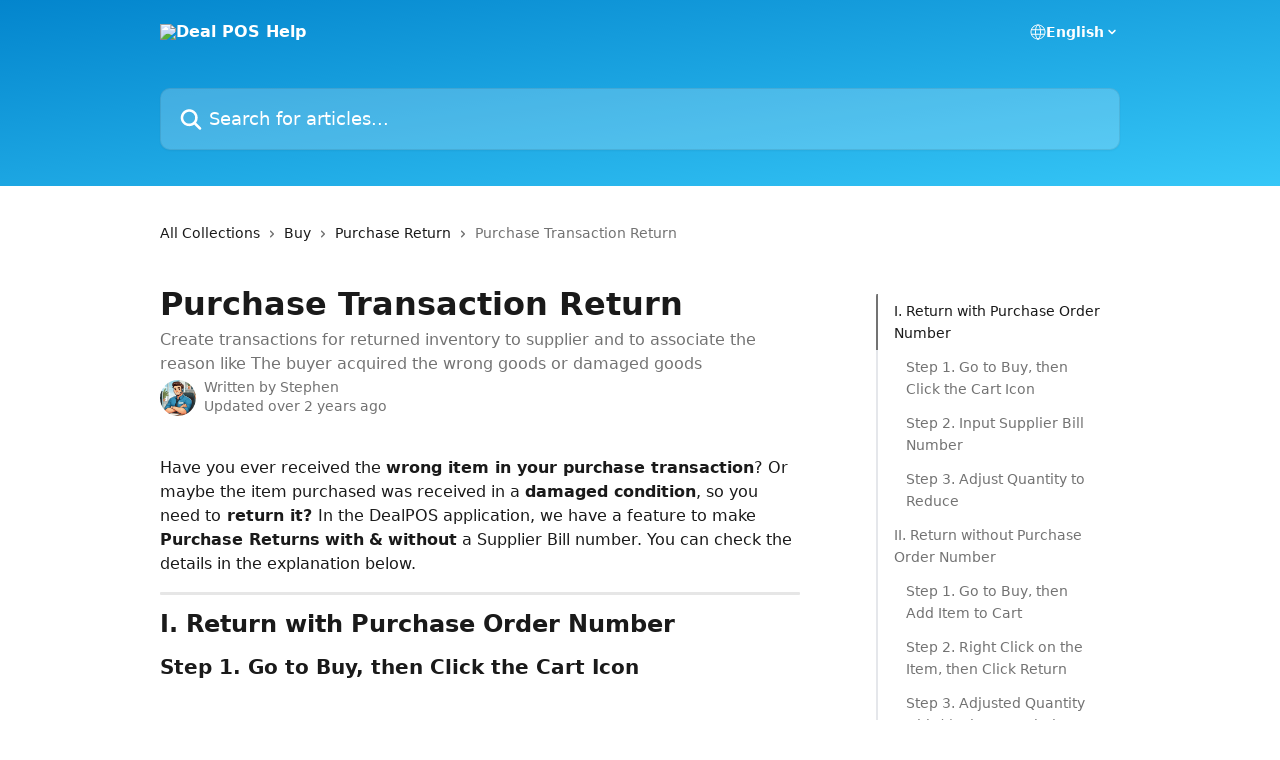

--- FILE ---
content_type: text/html; charset=utf-8
request_url: https://support.dealpos.com/en/articles/4773933-purchase-transaction-return
body_size: 15841
content:
<!DOCTYPE html><html lang="en"><head><meta charSet="utf-8" data-next-head=""/><title data-next-head="">Purchase Transaction Return | Deal POS Help</title><meta property="og:title" content="Purchase Transaction Return | Deal POS Help" data-next-head=""/><meta name="twitter:title" content="Purchase Transaction Return | Deal POS Help" data-next-head=""/><meta property="og:description" content="Create transactions for returned inventory to supplier and to associate the reason  like The buyer acquired the wrong goods or damaged goods" data-next-head=""/><meta name="twitter:description" content="Create transactions for returned inventory to supplier and to associate the reason  like The buyer acquired the wrong goods or damaged goods" data-next-head=""/><meta name="description" content="Create transactions for returned inventory to supplier and to associate the reason  like The buyer acquired the wrong goods or damaged goods" data-next-head=""/><meta property="og:type" content="article" data-next-head=""/><meta name="robots" content="all" data-next-head=""/><meta name="viewport" content="width=device-width, initial-scale=1" data-next-head=""/><link href="https://static.intercomassets.com/assets/educate/educate-favicon-64x64-at-2x-52016a3500a250d0b118c0a04ddd13b1a7364a27759483536dd1940bccdefc20.png" rel="icon" data-next-head=""/><link rel="canonical" href="https://support.dealpos.com/en/articles/4773933-purchase-transaction-return" data-next-head=""/><link rel="alternate" href="https://support.dealpos.com/en/articles/4773933-purchase-transaction-return" hrefLang="en" data-next-head=""/><link rel="alternate" href="https://support.dealpos.com/id/articles/4773933-cara-return-pembelian-ke-supplier" hrefLang="id" data-next-head=""/><link rel="alternate" href="https://support.dealpos.com/en/articles/4773933-purchase-transaction-return" hrefLang="x-default" data-next-head=""/><link nonce="l4tZR49WllY+gk2HepT/1ymTEPZ64vmmpMGvWlL9D1U=" rel="preload" href="https://static.intercomassets.com/_next/static/css/3141721a1e975790.css" as="style"/><link nonce="l4tZR49WllY+gk2HepT/1ymTEPZ64vmmpMGvWlL9D1U=" rel="stylesheet" href="https://static.intercomassets.com/_next/static/css/3141721a1e975790.css" data-n-g=""/><noscript data-n-css="l4tZR49WllY+gk2HepT/1ymTEPZ64vmmpMGvWlL9D1U="></noscript><script defer="" nonce="l4tZR49WllY+gk2HepT/1ymTEPZ64vmmpMGvWlL9D1U=" nomodule="" src="https://static.intercomassets.com/_next/static/chunks/polyfills-42372ed130431b0a.js"></script><script defer="" src="https://static.intercomassets.com/_next/static/chunks/7506.a4d4b38169fb1abb.js" nonce="l4tZR49WllY+gk2HepT/1ymTEPZ64vmmpMGvWlL9D1U="></script><script src="https://static.intercomassets.com/_next/static/chunks/webpack-bddfdcefc2f9fcc5.js" nonce="l4tZR49WllY+gk2HepT/1ymTEPZ64vmmpMGvWlL9D1U=" defer=""></script><script src="https://static.intercomassets.com/_next/static/chunks/framework-1f1b8d38c1d86c61.js" nonce="l4tZR49WllY+gk2HepT/1ymTEPZ64vmmpMGvWlL9D1U=" defer=""></script><script src="https://static.intercomassets.com/_next/static/chunks/main-867d51f9867933e7.js" nonce="l4tZR49WllY+gk2HepT/1ymTEPZ64vmmpMGvWlL9D1U=" defer=""></script><script src="https://static.intercomassets.com/_next/static/chunks/pages/_app-48cb5066bcd6f6c7.js" nonce="l4tZR49WllY+gk2HepT/1ymTEPZ64vmmpMGvWlL9D1U=" defer=""></script><script src="https://static.intercomassets.com/_next/static/chunks/d0502abb-aa607f45f5026044.js" nonce="l4tZR49WllY+gk2HepT/1ymTEPZ64vmmpMGvWlL9D1U=" defer=""></script><script src="https://static.intercomassets.com/_next/static/chunks/6190-ef428f6633b5a03f.js" nonce="l4tZR49WllY+gk2HepT/1ymTEPZ64vmmpMGvWlL9D1U=" defer=""></script><script src="https://static.intercomassets.com/_next/static/chunks/5729-6d79ddfe1353a77c.js" nonce="l4tZR49WllY+gk2HepT/1ymTEPZ64vmmpMGvWlL9D1U=" defer=""></script><script src="https://static.intercomassets.com/_next/static/chunks/296-7834dcf3444315af.js" nonce="l4tZR49WllY+gk2HepT/1ymTEPZ64vmmpMGvWlL9D1U=" defer=""></script><script src="https://static.intercomassets.com/_next/static/chunks/4835-9db7cd232aae5617.js" nonce="l4tZR49WllY+gk2HepT/1ymTEPZ64vmmpMGvWlL9D1U=" defer=""></script><script src="https://static.intercomassets.com/_next/static/chunks/2735-8954effe331a5dbf.js" nonce="l4tZR49WllY+gk2HepT/1ymTEPZ64vmmpMGvWlL9D1U=" defer=""></script><script src="https://static.intercomassets.com/_next/static/chunks/pages/%5BhelpCenterIdentifier%5D/%5Blocale%5D/articles/%5BarticleSlug%5D-cb17d809302ca462.js" nonce="l4tZR49WllY+gk2HepT/1ymTEPZ64vmmpMGvWlL9D1U=" defer=""></script><script src="https://static.intercomassets.com/_next/static/owCM6oqJUAqxAIiAh7wdD/_buildManifest.js" nonce="l4tZR49WllY+gk2HepT/1ymTEPZ64vmmpMGvWlL9D1U=" defer=""></script><script src="https://static.intercomassets.com/_next/static/owCM6oqJUAqxAIiAh7wdD/_ssgManifest.js" nonce="l4tZR49WllY+gk2HepT/1ymTEPZ64vmmpMGvWlL9D1U=" defer=""></script><meta name="sentry-trace" content="8801487ce6c16ec5ec1ad9058007c515-a13a6d7e0c522567-0"/><meta name="baggage" content="sentry-environment=production,sentry-release=26d76f7c84b09204ce798b2e4a56b669913ab165,sentry-public_key=187f842308a64dea9f1f64d4b1b9c298,sentry-trace_id=8801487ce6c16ec5ec1ad9058007c515,sentry-org_id=2129,sentry-sampled=false,sentry-sample_rand=0.2585431552484492,sentry-sample_rate=0"/><style id="__jsx-2177492716">:root{--body-bg: rgb(255, 255, 255);
--body-image: none;
--body-bg-rgb: 255, 255, 255;
--body-border: rgb(230, 230, 230);
--body-primary-color: #1a1a1a;
--body-secondary-color: #737373;
--body-reaction-bg: rgb(242, 242, 242);
--body-reaction-text-color: rgb(64, 64, 64);
--body-toc-active-border: #737373;
--body-toc-inactive-border: #f2f2f2;
--body-toc-inactive-color: #737373;
--body-toc-active-font-weight: 400;
--body-table-border: rgb(204, 204, 204);
--body-color: hsl(0, 0%, 0%);
--footer-bg: rgb(13, 119, 187);
--footer-image: none;
--footer-border: rgb(16, 149, 235);
--footer-color: hsl(0, 0%, 100%);
--header-bg: none;
--header-image: linear-gradient(to bottom right, #0385CD,#36c7f7);
--header-color: hsl(0, 0%, 100%);
--collection-card-bg: rgb(255, 255, 255);
--collection-card-image: none;
--collection-card-color: hsl(201, 97%, 41%);
--card-bg: rgb(255, 255, 255);
--card-border-color: rgb(230, 230, 230);
--card-border-inner-radius: 6px;
--card-border-radius: 8px;
--card-shadow: 0 1px 2px 0 rgb(0 0 0 / 0.05);
--search-bar-border-radius: 10px;
--search-bar-width: 100%;
--ticket-blue-bg-color: #dce1f9;
--ticket-blue-text-color: #334bfa;
--ticket-green-bg-color: #d7efdc;
--ticket-green-text-color: #0f7134;
--ticket-orange-bg-color: #ffebdb;
--ticket-orange-text-color: #b24d00;
--ticket-red-bg-color: #ffdbdb;
--ticket-red-text-color: #df2020;
--header-height: 245px;
--header-subheader-background-color: #949fa6;
--header-subheader-font-color: #FFFFFF;
--content-block-bg: rgb(255, 255, 255);
--content-block-image: none;
--content-block-color: hsl(0, 0%, 10%);
--content-block-button-bg: rgb(51, 75, 250);
--content-block-button-image: none;
--content-block-button-color: hsl(0, 0%, 100%);
--content-block-button-radius: 6px;
--primary-color: hsl(201, 97%, 41%);
--primary-color-alpha-10: hsla(201, 97%, 41%, 0.1);
--primary-color-alpha-60: hsla(201, 97%, 41%, 0.6);
--text-on-primary-color: #1a1a1a}</style><style id="__jsx-1611979459">:root{--font-family-primary: system-ui, "Segoe UI", "Roboto", "Helvetica", "Arial", sans-serif, "Apple Color Emoji", "Segoe UI Emoji", "Segoe UI Symbol"}</style><style id="__jsx-2466147061">:root{--font-family-secondary: system-ui, "Segoe UI", "Roboto", "Helvetica", "Arial", sans-serif, "Apple Color Emoji", "Segoe UI Emoji", "Segoe UI Symbol"}</style><style id="__jsx-cf6f0ea00fa5c760">.fade-background.jsx-cf6f0ea00fa5c760{background:radial-gradient(333.38%100%at 50%0%,rgba(var(--body-bg-rgb),0)0%,rgba(var(--body-bg-rgb),.00925356)11.67%,rgba(var(--body-bg-rgb),.0337355)21.17%,rgba(var(--body-bg-rgb),.0718242)28.85%,rgba(var(--body-bg-rgb),.121898)35.03%,rgba(var(--body-bg-rgb),.182336)40.05%,rgba(var(--body-bg-rgb),.251516)44.25%,rgba(var(--body-bg-rgb),.327818)47.96%,rgba(var(--body-bg-rgb),.409618)51.51%,rgba(var(--body-bg-rgb),.495297)55.23%,rgba(var(--body-bg-rgb),.583232)59.47%,rgba(var(--body-bg-rgb),.671801)64.55%,rgba(var(--body-bg-rgb),.759385)70.81%,rgba(var(--body-bg-rgb),.84436)78.58%,rgba(var(--body-bg-rgb),.9551)88.2%,rgba(var(--body-bg-rgb),1)100%),var(--header-image),var(--header-bg);background-size:cover;background-position-x:center}</style><style id="__jsx-27f84a20f81f6ce9">.table-of-contents::-webkit-scrollbar{width:8px}.table-of-contents::-webkit-scrollbar-thumb{background-color:#f2f2f2;border-radius:8px}</style><style id="__jsx-a49d9ef8a9865a27">.table_of_contents.jsx-a49d9ef8a9865a27{max-width:260px;min-width:260px}</style><style id="__jsx-4bed0c08ce36899e">.article_body a:not(.intercom-h2b-button){color:var(--primary-color)}article a.intercom-h2b-button{background-color:var(--primary-color);border:0}.zendesk-article table{overflow-x:scroll!important;display:block!important;height:auto!important}.intercom-interblocks-unordered-nested-list ul,.intercom-interblocks-ordered-nested-list ol{margin-top:16px;margin-bottom:16px}.intercom-interblocks-unordered-nested-list ul .intercom-interblocks-unordered-nested-list ul,.intercom-interblocks-unordered-nested-list ul .intercom-interblocks-ordered-nested-list ol,.intercom-interblocks-ordered-nested-list ol .intercom-interblocks-ordered-nested-list ol,.intercom-interblocks-ordered-nested-list ol .intercom-interblocks-unordered-nested-list ul{margin-top:0;margin-bottom:0}.intercom-interblocks-image a:focus{outline-offset:3px}</style></head><body><div id="__next"><div dir="ltr" class="h-full w-full"><a href="#main-content" class="sr-only font-bold text-header-color focus:not-sr-only focus:absolute focus:left-4 focus:top-4 focus:z-50" aria-roledescription="Link, Press control-option-right-arrow to exit">Skip to main content</a><main class="header__lite"><header id="header" data-testid="header" class="jsx-cf6f0ea00fa5c760 flex flex-col text-header-color"><div class="jsx-cf6f0ea00fa5c760 relative flex grow flex-col mb-9 bg-header-bg bg-header-image bg-cover bg-center pb-9"><div id="sr-announcement" aria-live="polite" class="jsx-cf6f0ea00fa5c760 sr-only"></div><div class="jsx-cf6f0ea00fa5c760 flex h-full flex-col items-center marker:shrink-0"><section class="relative flex w-full flex-col mb-6 pb-6"><div class="header__meta_wrapper flex justify-center px-5 pt-6 leading-none sm:px-10"><div class="flex items-center w-240" data-testid="subheader-container"><div class="mo__body header__site_name"><div class="header__logo"><a href="/en/"><img src="https://downloads.intercomcdn.com/i/o/420233/b339577b9b76ee0fadb79ef9/c3a3f10865637cd042cdd284d7f4c103.png" height="128" alt="Deal POS Help"/></a></div></div><div><div class="flex items-center font-semibold"><div class="flex items-center md:hidden" data-testid="small-screen-children"><button class="flex items-center border-none bg-transparent px-1.5" data-testid="hamburger-menu-button" aria-label="Open menu"><svg width="24" height="24" viewBox="0 0 16 16" xmlns="http://www.w3.org/2000/svg" class="fill-current"><path d="M1.86861 2C1.38889 2 1 2.3806 1 2.85008C1 3.31957 1.38889 3.70017 1.86861 3.70017H14.1314C14.6111 3.70017 15 3.31957 15 2.85008C15 2.3806 14.6111 2 14.1314 2H1.86861Z"></path><path d="M1 8C1 7.53051 1.38889 7.14992 1.86861 7.14992H14.1314C14.6111 7.14992 15 7.53051 15 8C15 8.46949 14.6111 8.85008 14.1314 8.85008H1.86861C1.38889 8.85008 1 8.46949 1 8Z"></path><path d="M1 13.1499C1 12.6804 1.38889 12.2998 1.86861 12.2998H14.1314C14.6111 12.2998 15 12.6804 15 13.1499C15 13.6194 14.6111 14 14.1314 14H1.86861C1.38889 14 1 13.6194 1 13.1499Z"></path></svg></button><div class="fixed right-0 top-0 z-50 h-full w-full hidden" data-testid="hamburger-menu"><div class="flex h-full w-full justify-end bg-black bg-opacity-30"><div class="flex h-fit w-full flex-col bg-white opacity-100 sm:h-full sm:w-1/2"><button class="text-body-font flex items-center self-end border-none bg-transparent pr-6 pt-6" data-testid="hamburger-menu-close-button" aria-label="Close menu"><svg width="24" height="24" viewBox="0 0 16 16" xmlns="http://www.w3.org/2000/svg"><path d="M3.5097 3.5097C3.84165 3.17776 4.37984 3.17776 4.71178 3.5097L7.99983 6.79775L11.2879 3.5097C11.6198 3.17776 12.158 3.17776 12.49 3.5097C12.8219 3.84165 12.8219 4.37984 12.49 4.71178L9.20191 7.99983L12.49 11.2879C12.8219 11.6198 12.8219 12.158 12.49 12.49C12.158 12.8219 11.6198 12.8219 11.2879 12.49L7.99983 9.20191L4.71178 12.49C4.37984 12.8219 3.84165 12.8219 3.5097 12.49C3.17776 12.158 3.17776 11.6198 3.5097 11.2879L6.79775 7.99983L3.5097 4.71178C3.17776 4.37984 3.17776 3.84165 3.5097 3.5097Z"></path></svg></button><nav class="flex flex-col pl-4 text-black"><div class="relative cursor-pointer has-[:focus]:outline"><select class="peer absolute z-10 block h-6 w-full cursor-pointer opacity-0 md:text-base" aria-label="Change language" id="language-selector"><option value="/en/articles/4773933-purchase-transaction-return" class="text-black" selected="">English</option><option value="/id/articles/4773933-cara-return-pembelian-ke-supplier" class="text-black">Bahasa Indonesia</option></select><div class="mb-10 ml-5 flex items-center gap-1 text-md hover:opacity-80 peer-hover:opacity-80 md:m-0 md:ml-3 md:text-base" aria-hidden="true"><svg id="locale-picker-globe" width="16" height="16" viewBox="0 0 16 16" fill="none" xmlns="http://www.w3.org/2000/svg" class="shrink-0" aria-hidden="true"><path d="M8 15C11.866 15 15 11.866 15 8C15 4.13401 11.866 1 8 1C4.13401 1 1 4.13401 1 8C1 11.866 4.13401 15 8 15Z" stroke="currentColor" stroke-linecap="round" stroke-linejoin="round"></path><path d="M8 15C9.39949 15 10.534 11.866 10.534 8C10.534 4.13401 9.39949 1 8 1C6.60051 1 5.466 4.13401 5.466 8C5.466 11.866 6.60051 15 8 15Z" stroke="currentColor" stroke-linecap="round" stroke-linejoin="round"></path><path d="M1.448 5.75989H14.524" stroke="currentColor" stroke-linecap="round" stroke-linejoin="round"></path><path d="M1.448 10.2402H14.524" stroke="currentColor" stroke-linecap="round" stroke-linejoin="round"></path></svg>English<svg id="locale-picker-arrow" width="16" height="16" viewBox="0 0 16 16" fill="none" xmlns="http://www.w3.org/2000/svg" class="shrink-0" aria-hidden="true"><path d="M5 6.5L8.00093 9.5L11 6.50187" stroke="currentColor" stroke-width="1.5" stroke-linecap="round" stroke-linejoin="round"></path></svg></div></div></nav></div></div></div></div><nav class="hidden items-center md:flex" data-testid="large-screen-children"><div class="relative cursor-pointer has-[:focus]:outline"><select class="peer absolute z-10 block h-6 w-full cursor-pointer opacity-0 md:text-base" aria-label="Change language" id="language-selector"><option value="/en/articles/4773933-purchase-transaction-return" class="text-black" selected="">English</option><option value="/id/articles/4773933-cara-return-pembelian-ke-supplier" class="text-black">Bahasa Indonesia</option></select><div class="mb-10 ml-5 flex items-center gap-1 text-md hover:opacity-80 peer-hover:opacity-80 md:m-0 md:ml-3 md:text-base" aria-hidden="true"><svg id="locale-picker-globe" width="16" height="16" viewBox="0 0 16 16" fill="none" xmlns="http://www.w3.org/2000/svg" class="shrink-0" aria-hidden="true"><path d="M8 15C11.866 15 15 11.866 15 8C15 4.13401 11.866 1 8 1C4.13401 1 1 4.13401 1 8C1 11.866 4.13401 15 8 15Z" stroke="currentColor" stroke-linecap="round" stroke-linejoin="round"></path><path d="M8 15C9.39949 15 10.534 11.866 10.534 8C10.534 4.13401 9.39949 1 8 1C6.60051 1 5.466 4.13401 5.466 8C5.466 11.866 6.60051 15 8 15Z" stroke="currentColor" stroke-linecap="round" stroke-linejoin="round"></path><path d="M1.448 5.75989H14.524" stroke="currentColor" stroke-linecap="round" stroke-linejoin="round"></path><path d="M1.448 10.2402H14.524" stroke="currentColor" stroke-linecap="round" stroke-linejoin="round"></path></svg>English<svg id="locale-picker-arrow" width="16" height="16" viewBox="0 0 16 16" fill="none" xmlns="http://www.w3.org/2000/svg" class="shrink-0" aria-hidden="true"><path d="M5 6.5L8.00093 9.5L11 6.50187" stroke="currentColor" stroke-width="1.5" stroke-linecap="round" stroke-linejoin="round"></path></svg></div></div></nav></div></div></div></div></section><section class="relative mx-5 flex h-full w-full flex-col items-center px-5 sm:px-10"><div class="flex h-full max-w-full flex-col w-240 justify-end" data-testid="main-header-container"><div id="search-bar" class="relative w-full"><form action="/en/" autoComplete="off"><div class="flex w-full flex-col items-start"><div class="relative flex w-full sm:w-search-bar"><label for="search-input" class="sr-only">Search for articles...</label><input id="search-input" type="text" autoComplete="off" class="peer w-full rounded-search-bar border border-black-alpha-8 bg-white-alpha-20 p-4 ps-12 font-secondary text-lg text-header-color shadow-search-bar outline-none transition ease-linear placeholder:text-header-color hover:bg-white-alpha-27 hover:shadow-search-bar-hover focus:border-transparent focus:bg-white focus:text-black-10 focus:shadow-search-bar-focused placeholder:focus:text-black-45" placeholder="Search for articles..." name="q" aria-label="Search for articles..." value=""/><div class="absolute inset-y-0 start-0 flex items-center fill-header-color peer-focus-visible:fill-black-45 pointer-events-none ps-5"><svg width="22" height="21" viewBox="0 0 22 21" xmlns="http://www.w3.org/2000/svg" class="fill-inherit" aria-hidden="true"><path fill-rule="evenodd" clip-rule="evenodd" d="M3.27485 8.7001C3.27485 5.42781 5.92757 2.7751 9.19985 2.7751C12.4721 2.7751 15.1249 5.42781 15.1249 8.7001C15.1249 11.9724 12.4721 14.6251 9.19985 14.6251C5.92757 14.6251 3.27485 11.9724 3.27485 8.7001ZM9.19985 0.225098C4.51924 0.225098 0.724854 4.01948 0.724854 8.7001C0.724854 13.3807 4.51924 17.1751 9.19985 17.1751C11.0802 17.1751 12.8176 16.5627 14.2234 15.5265L19.0981 20.4013C19.5961 20.8992 20.4033 20.8992 20.9013 20.4013C21.3992 19.9033 21.3992 19.0961 20.9013 18.5981L16.0264 13.7233C17.0625 12.3176 17.6749 10.5804 17.6749 8.7001C17.6749 4.01948 13.8805 0.225098 9.19985 0.225098Z"></path></svg></div></div></div></form></div></div></section></div></div></header><div class="z-1 flex shrink-0 grow basis-auto justify-center px-5 sm:px-10"><section data-testid="main-content" id="main-content" class="max-w-full w-240"><section data-testid="article-section" class="section section__article"><div class="flex-row-reverse justify-between flex"><div class="jsx-a49d9ef8a9865a27 w-61 sticky top-8 ml-7 max-w-61 self-start max-lg:hidden mt-16"><div class="jsx-27f84a20f81f6ce9 table-of-contents max-h-[calc(100vh-96px)] overflow-y-auto rounded-2xl text-body-primary-color hover:text-primary max-lg:border max-lg:border-solid max-lg:border-body-border max-lg:shadow-solid-1"><div data-testid="toc-dropdown" class="jsx-27f84a20f81f6ce9 hidden cursor-pointer justify-between border-b max-lg:flex max-lg:flex-row max-lg:border-x-0 max-lg:border-t-0 max-lg:border-solid max-lg:border-b-body-border"><div class="jsx-27f84a20f81f6ce9 my-2 max-lg:pl-4">Table of contents</div><div class="jsx-27f84a20f81f6ce9 "><svg class="ml-2 mr-4 mt-3 transition-transform" transform="rotate(180)" width="16" height="16" fill="none" xmlns="http://www.w3.org/2000/svg"><path fill-rule="evenodd" clip-rule="evenodd" d="M3.93353 5.93451C4.24595 5.62209 4.75248 5.62209 5.0649 5.93451L7.99922 8.86882L10.9335 5.93451C11.246 5.62209 11.7525 5.62209 12.0649 5.93451C12.3773 6.24693 12.3773 6.75346 12.0649 7.06588L8.5649 10.5659C8.25249 10.8783 7.74595 10.8783 7.43353 10.5659L3.93353 7.06588C3.62111 6.75346 3.62111 6.24693 3.93353 5.93451Z" fill="currentColor"></path></svg></div></div><div data-testid="toc-body" class="jsx-27f84a20f81f6ce9 my-2"><section data-testid="toc-section-0" class="jsx-27f84a20f81f6ce9 flex border-y-0 border-e-0 border-s-2 border-solid py-1.5 max-lg:border-none border-body-toc-active-border px-4"><a id="#i-how-to-return-purchases-to-suppliers" href="#i-how-to-return-purchases-to-suppliers" data-testid="toc-link-0" class="jsx-27f84a20f81f6ce9 w-full no-underline hover:text-body-primary-color max-lg:inline-block max-lg:text-body-primary-color max-lg:hover:text-primary lg:text-base font-toc-active text-body-primary-color"></a></section><section data-testid="toc-section-1" class="jsx-27f84a20f81f6ce9 flex border-y-0 border-e-0 border-s-2 border-solid py-1.5 max-lg:border-none px-7"><a id="#step-1-enter-the-buy-menu-then-click-on-the-return-button-on-the-top-right" href="#step-1-enter-the-buy-menu-then-click-on-the-return-button-on-the-top-right" data-testid="toc-link-1" class="jsx-27f84a20f81f6ce9 w-full no-underline hover:text-body-primary-color max-lg:inline-block max-lg:text-body-primary-color max-lg:hover:text-primary lg:text-base text-body-toc-inactive-color"></a></section><section data-testid="toc-section-2" class="jsx-27f84a20f81f6ce9 flex border-y-0 border-e-0 border-s-2 border-solid py-1.5 max-lg:border-none px-7"><a id="#step-2-enter-the-supplier-bill-number-or-po-number-that-you-want-to-return---ok" href="#step-2-enter-the-supplier-bill-number-or-po-number-that-you-want-to-return---ok" data-testid="toc-link-2" class="jsx-27f84a20f81f6ce9 w-full no-underline hover:text-body-primary-color max-lg:inline-block max-lg:text-body-primary-color max-lg:hover:text-primary lg:text-base text-body-toc-inactive-color"></a></section><section data-testid="toc-section-3" class="jsx-27f84a20f81f6ce9 flex border-y-0 border-e-0 border-s-2 border-solid py-1.5 max-lg:border-none px-7"><a id="#step-3-then-the-goods-that-you-make-purchases-on-the-po-will-enter-the-shopping-basket-with-minus-qty-and-minus-total-bill-click-pay" href="#step-3-then-the-goods-that-you-make-purchases-on-the-po-will-enter-the-shopping-basket-with-minus-qty-and-minus-total-bill-click-pay" data-testid="toc-link-3" class="jsx-27f84a20f81f6ce9 w-full no-underline hover:text-body-primary-color max-lg:inline-block max-lg:text-body-primary-color max-lg:hover:text-primary lg:text-base text-body-toc-inactive-color"></a></section><section data-testid="toc-section-4" class="jsx-27f84a20f81f6ce9 flex border-y-0 border-e-0 border-s-2 border-solid py-1.5 max-lg:border-none px-4"><a id="#iihow-to-return-without-po-number" href="#iihow-to-return-without-po-number" data-testid="toc-link-4" class="jsx-27f84a20f81f6ce9 w-full no-underline hover:text-body-primary-color max-lg:inline-block max-lg:text-body-primary-color max-lg:hover:text-primary lg:text-base text-body-toc-inactive-color"></a></section><section data-testid="toc-section-5" class="jsx-27f84a20f81f6ce9 flex border-y-0 border-e-0 border-s-2 border-solid py-1.5 max-lg:border-none px-7"><a id="#step-1-on-the-buy-page-enter-the-name-of-the-supplier-that-you-want-to-return-to" href="#step-1-on-the-buy-page-enter-the-name-of-the-supplier-that-you-want-to-return-to" data-testid="toc-link-5" class="jsx-27f84a20f81f6ce9 w-full no-underline hover:text-body-primary-color max-lg:inline-block max-lg:text-body-primary-color max-lg:hover:text-primary lg:text-base text-body-toc-inactive-color"></a></section><section data-testid="toc-section-6" class="jsx-27f84a20f81f6ce9 flex border-y-0 border-e-0 border-s-2 border-solid py-1.5 max-lg:border-none px-7"><a id="#step-2-then-select-what-items-you-want-to-return-then-right-click-choose-return" href="#step-2-then-select-what-items-you-want-to-return-then-right-click-choose-return" data-testid="toc-link-6" class="jsx-27f84a20f81f6ce9 w-full no-underline hover:text-body-primary-color max-lg:inline-block max-lg:text-body-primary-color max-lg:hover:text-primary lg:text-base text-body-toc-inactive-color"></a></section><section data-testid="toc-section-7" class="jsx-27f84a20f81f6ce9 flex border-y-0 border-e-0 border-s-2 border-solid py-1.5 max-lg:border-none px-7"><a id="#step-3-then-qty-will-be-minus-and-total-minus-bill-which-means-return-will-be-made" href="#step-3-then-qty-will-be-minus-and-total-minus-bill-which-means-return-will-be-made" data-testid="toc-link-7" class="jsx-27f84a20f81f6ce9 w-full no-underline hover:text-body-primary-color max-lg:inline-block max-lg:text-body-primary-color max-lg:hover:text-primary lg:text-base text-body-toc-inactive-color"></a></section><section data-testid="toc-section-8" class="jsx-27f84a20f81f6ce9 flex border-y-0 border-e-0 border-s-2 border-solid py-1.5 max-lg:border-none px-4"><a id="#h_76217037d5" href="#h_76217037d5" data-testid="toc-link-8" class="jsx-27f84a20f81f6ce9 w-full no-underline hover:text-body-primary-color max-lg:inline-block max-lg:text-body-primary-color max-lg:hover:text-primary lg:text-base text-body-toc-inactive-color"></a></section><section data-testid="toc-section-9" class="jsx-27f84a20f81f6ce9 flex border-y-0 border-e-0 border-s-2 border-solid py-1.5 max-lg:border-none px-4"><a id="#h_799d3aa36b" href="#h_799d3aa36b" data-testid="toc-link-9" class="jsx-27f84a20f81f6ce9 w-full no-underline hover:text-body-primary-color max-lg:inline-block max-lg:text-body-primary-color max-lg:hover:text-primary lg:text-base text-body-toc-inactive-color"></a></section></div></div></div><div class="relative z-3 w-full lg:max-w-160 "><div class="flex pb-6 max-md:pb-2 lg:max-w-160"><div tabindex="-1" class="focus:outline-none"><div class="flex flex-wrap items-baseline pb-4 text-base" tabindex="0" role="navigation" aria-label="Breadcrumb"><a href="/en/" class="pr-2 text-body-primary-color no-underline hover:text-body-secondary-color">All Collections</a><div class="pr-2" aria-hidden="true"><svg width="6" height="10" viewBox="0 0 6 10" class="block h-2 w-2 fill-body-secondary-color rtl:rotate-180" xmlns="http://www.w3.org/2000/svg"><path fill-rule="evenodd" clip-rule="evenodd" d="M0.648862 0.898862C0.316916 1.23081 0.316916 1.769 0.648862 2.10094L3.54782 4.9999L0.648862 7.89886C0.316916 8.23081 0.316917 8.769 0.648862 9.10094C0.980808 9.43289 1.519 9.43289 1.85094 9.10094L5.35094 5.60094C5.68289 5.269 5.68289 4.73081 5.35094 4.39886L1.85094 0.898862C1.519 0.566916 0.980807 0.566916 0.648862 0.898862Z"></path></svg></div><a href="https://support.dealpos.com/en/collections/2710813-buy" class="pr-2 text-body-primary-color no-underline hover:text-body-secondary-color" data-testid="breadcrumb-0">Buy</a><div class="pr-2" aria-hidden="true"><svg width="6" height="10" viewBox="0 0 6 10" class="block h-2 w-2 fill-body-secondary-color rtl:rotate-180" xmlns="http://www.w3.org/2000/svg"><path fill-rule="evenodd" clip-rule="evenodd" d="M0.648862 0.898862C0.316916 1.23081 0.316916 1.769 0.648862 2.10094L3.54782 4.9999L0.648862 7.89886C0.316916 8.23081 0.316917 8.769 0.648862 9.10094C0.980808 9.43289 1.519 9.43289 1.85094 9.10094L5.35094 5.60094C5.68289 5.269 5.68289 4.73081 5.35094 4.39886L1.85094 0.898862C1.519 0.566916 0.980807 0.566916 0.648862 0.898862Z"></path></svg></div><a href="https://support.dealpos.com/en/collections/2715960-purchase-return" class="pr-2 text-body-primary-color no-underline hover:text-body-secondary-color" data-testid="breadcrumb-1">Purchase Return</a><div class="pr-2" aria-hidden="true"><svg width="6" height="10" viewBox="0 0 6 10" class="block h-2 w-2 fill-body-secondary-color rtl:rotate-180" xmlns="http://www.w3.org/2000/svg"><path fill-rule="evenodd" clip-rule="evenodd" d="M0.648862 0.898862C0.316916 1.23081 0.316916 1.769 0.648862 2.10094L3.54782 4.9999L0.648862 7.89886C0.316916 8.23081 0.316917 8.769 0.648862 9.10094C0.980808 9.43289 1.519 9.43289 1.85094 9.10094L5.35094 5.60094C5.68289 5.269 5.68289 4.73081 5.35094 4.39886L1.85094 0.898862C1.519 0.566916 0.980807 0.566916 0.648862 0.898862Z"></path></svg></div><div class="text-body-secondary-color">Purchase Transaction Return</div></div></div></div><div class=""><div class="article intercom-force-break"><div class="mb-10 max-lg:mb-6"><div class="flex flex-col gap-4"><div class="flex flex-col"><h1 class="mb-1 font-primary text-2xl font-bold leading-10 text-body-primary-color">Purchase Transaction Return</h1><div class="text-md font-normal leading-normal text-body-secondary-color"><p>Create transactions for returned inventory to supplier and to associate the reason  like The buyer acquired the wrong goods or damaged goods</p></div></div><div class="avatar"><div class="avatar__photo"><img width="24" height="24" src="https://static.intercomassets.com/avatars/5811384/square_128/Gemini_Generated_Image_6n4cdy6n4cdy6n4c-1756875373.png" alt="Stephen avatar" class="inline-flex items-center justify-center rounded-full bg-primary text-lg font-bold leading-6 text-primary-text shadow-solid-2 shadow-body-bg [&amp;:nth-child(n+2)]:hidden lg:[&amp;:nth-child(n+2)]:inline-flex h-8 w-8 sm:h-9 sm:w-9"/></div><div class="avatar__info -mt-0.5 text-base"><span class="text-body-secondary-color"><div>Written by <span>Stephen</span></div> <!-- -->Updated over 2 years ago</span></div></div></div></div><div class="jsx-4bed0c08ce36899e flex-col"><div class="jsx-4bed0c08ce36899e mb-7 ml-0 text-md max-messenger:mb-6 lg:hidden"><div class="jsx-27f84a20f81f6ce9 table-of-contents max-h-[calc(100vh-96px)] overflow-y-auto rounded-2xl text-body-primary-color hover:text-primary max-lg:border max-lg:border-solid max-lg:border-body-border max-lg:shadow-solid-1"><div data-testid="toc-dropdown" class="jsx-27f84a20f81f6ce9 hidden cursor-pointer justify-between border-b max-lg:flex max-lg:flex-row max-lg:border-x-0 max-lg:border-t-0 max-lg:border-solid max-lg:border-b-body-border border-b-0"><div class="jsx-27f84a20f81f6ce9 my-2 max-lg:pl-4">Table of contents</div><div class="jsx-27f84a20f81f6ce9 "><svg class="ml-2 mr-4 mt-3 transition-transform" transform="" width="16" height="16" fill="none" xmlns="http://www.w3.org/2000/svg"><path fill-rule="evenodd" clip-rule="evenodd" d="M3.93353 5.93451C4.24595 5.62209 4.75248 5.62209 5.0649 5.93451L7.99922 8.86882L10.9335 5.93451C11.246 5.62209 11.7525 5.62209 12.0649 5.93451C12.3773 6.24693 12.3773 6.75346 12.0649 7.06588L8.5649 10.5659C8.25249 10.8783 7.74595 10.8783 7.43353 10.5659L3.93353 7.06588C3.62111 6.75346 3.62111 6.24693 3.93353 5.93451Z" fill="currentColor"></path></svg></div></div><div data-testid="toc-body" class="jsx-27f84a20f81f6ce9 hidden my-2"><section data-testid="toc-section-0" class="jsx-27f84a20f81f6ce9 flex border-y-0 border-e-0 border-s-2 border-solid py-1.5 max-lg:border-none border-body-toc-active-border px-4"><a id="#i-how-to-return-purchases-to-suppliers" href="#i-how-to-return-purchases-to-suppliers" data-testid="toc-link-0" class="jsx-27f84a20f81f6ce9 w-full no-underline hover:text-body-primary-color max-lg:inline-block max-lg:text-body-primary-color max-lg:hover:text-primary lg:text-base font-toc-active text-body-primary-color"></a></section><section data-testid="toc-section-1" class="jsx-27f84a20f81f6ce9 flex border-y-0 border-e-0 border-s-2 border-solid py-1.5 max-lg:border-none px-7"><a id="#step-1-enter-the-buy-menu-then-click-on-the-return-button-on-the-top-right" href="#step-1-enter-the-buy-menu-then-click-on-the-return-button-on-the-top-right" data-testid="toc-link-1" class="jsx-27f84a20f81f6ce9 w-full no-underline hover:text-body-primary-color max-lg:inline-block max-lg:text-body-primary-color max-lg:hover:text-primary lg:text-base text-body-toc-inactive-color"></a></section><section data-testid="toc-section-2" class="jsx-27f84a20f81f6ce9 flex border-y-0 border-e-0 border-s-2 border-solid py-1.5 max-lg:border-none px-7"><a id="#step-2-enter-the-supplier-bill-number-or-po-number-that-you-want-to-return---ok" href="#step-2-enter-the-supplier-bill-number-or-po-number-that-you-want-to-return---ok" data-testid="toc-link-2" class="jsx-27f84a20f81f6ce9 w-full no-underline hover:text-body-primary-color max-lg:inline-block max-lg:text-body-primary-color max-lg:hover:text-primary lg:text-base text-body-toc-inactive-color"></a></section><section data-testid="toc-section-3" class="jsx-27f84a20f81f6ce9 flex border-y-0 border-e-0 border-s-2 border-solid py-1.5 max-lg:border-none px-7"><a id="#step-3-then-the-goods-that-you-make-purchases-on-the-po-will-enter-the-shopping-basket-with-minus-qty-and-minus-total-bill-click-pay" href="#step-3-then-the-goods-that-you-make-purchases-on-the-po-will-enter-the-shopping-basket-with-minus-qty-and-minus-total-bill-click-pay" data-testid="toc-link-3" class="jsx-27f84a20f81f6ce9 w-full no-underline hover:text-body-primary-color max-lg:inline-block max-lg:text-body-primary-color max-lg:hover:text-primary lg:text-base text-body-toc-inactive-color"></a></section><section data-testid="toc-section-4" class="jsx-27f84a20f81f6ce9 flex border-y-0 border-e-0 border-s-2 border-solid py-1.5 max-lg:border-none px-4"><a id="#iihow-to-return-without-po-number" href="#iihow-to-return-without-po-number" data-testid="toc-link-4" class="jsx-27f84a20f81f6ce9 w-full no-underline hover:text-body-primary-color max-lg:inline-block max-lg:text-body-primary-color max-lg:hover:text-primary lg:text-base text-body-toc-inactive-color"></a></section><section data-testid="toc-section-5" class="jsx-27f84a20f81f6ce9 flex border-y-0 border-e-0 border-s-2 border-solid py-1.5 max-lg:border-none px-7"><a id="#step-1-on-the-buy-page-enter-the-name-of-the-supplier-that-you-want-to-return-to" href="#step-1-on-the-buy-page-enter-the-name-of-the-supplier-that-you-want-to-return-to" data-testid="toc-link-5" class="jsx-27f84a20f81f6ce9 w-full no-underline hover:text-body-primary-color max-lg:inline-block max-lg:text-body-primary-color max-lg:hover:text-primary lg:text-base text-body-toc-inactive-color"></a></section><section data-testid="toc-section-6" class="jsx-27f84a20f81f6ce9 flex border-y-0 border-e-0 border-s-2 border-solid py-1.5 max-lg:border-none px-7"><a id="#step-2-then-select-what-items-you-want-to-return-then-right-click-choose-return" href="#step-2-then-select-what-items-you-want-to-return-then-right-click-choose-return" data-testid="toc-link-6" class="jsx-27f84a20f81f6ce9 w-full no-underline hover:text-body-primary-color max-lg:inline-block max-lg:text-body-primary-color max-lg:hover:text-primary lg:text-base text-body-toc-inactive-color"></a></section><section data-testid="toc-section-7" class="jsx-27f84a20f81f6ce9 flex border-y-0 border-e-0 border-s-2 border-solid py-1.5 max-lg:border-none px-7"><a id="#step-3-then-qty-will-be-minus-and-total-minus-bill-which-means-return-will-be-made" href="#step-3-then-qty-will-be-minus-and-total-minus-bill-which-means-return-will-be-made" data-testid="toc-link-7" class="jsx-27f84a20f81f6ce9 w-full no-underline hover:text-body-primary-color max-lg:inline-block max-lg:text-body-primary-color max-lg:hover:text-primary lg:text-base text-body-toc-inactive-color"></a></section><section data-testid="toc-section-8" class="jsx-27f84a20f81f6ce9 flex border-y-0 border-e-0 border-s-2 border-solid py-1.5 max-lg:border-none px-4"><a id="#h_76217037d5" href="#h_76217037d5" data-testid="toc-link-8" class="jsx-27f84a20f81f6ce9 w-full no-underline hover:text-body-primary-color max-lg:inline-block max-lg:text-body-primary-color max-lg:hover:text-primary lg:text-base text-body-toc-inactive-color"></a></section><section data-testid="toc-section-9" class="jsx-27f84a20f81f6ce9 flex border-y-0 border-e-0 border-s-2 border-solid py-1.5 max-lg:border-none px-4"><a id="#h_799d3aa36b" href="#h_799d3aa36b" data-testid="toc-link-9" class="jsx-27f84a20f81f6ce9 w-full no-underline hover:text-body-primary-color max-lg:inline-block max-lg:text-body-primary-color max-lg:hover:text-primary lg:text-base text-body-toc-inactive-color"></a></section></div></div></div><div class="jsx-4bed0c08ce36899e article_body"><article class="jsx-4bed0c08ce36899e "><div class="intercom-interblocks-paragraph no-margin intercom-interblocks-align-left"><p>Have you ever received the <b>wrong item in your purchase transaction</b>? Or maybe the item purchased was received in a <b>damaged condition</b>, so you need to<b> return it? </b>In the DealPOS application, we have a feature to make <b>Purchase Returns</b> <b>with</b> <b>&amp;</b> <b>without</b> a Supplier Bill number. You can check the details in the explanation below.</p></div><div class="intercom-interblocks-horizontal-rule"><hr/></div><div class="intercom-interblocks-heading intercom-interblocks-align-left"><h1 id="i-how-to-return-purchases-to-suppliers">I. Return with Purchase Order Number</h1></div><div class="intercom-interblocks-subheading intercom-interblocks-align-left"><h2 id="step-1-enter-the-buy-menu-then-click-on-the-return-button-on-the-top-right">Step 1. Go to Buy, then Click the Cart Icon</h2></div><div class="intercom-interblocks-paragraph no-margin intercom-interblocks-align-center"><p><img src="https://downloads.intercomcdn.com/i/o/893229009/d9493462d05065a236e0702d/image.png?expires=1768878000&amp;signature=9d36ab12e587cc4861b7292afa721e06ae2ef0f17ab629f78cd60514d8cff2e3&amp;req=fCkkFMt3nYFWFb4X1HO4gd%2F4bY8taaE6d%2BRuJhpCOJIgRUUn%2Begi7vuZFanb%0A" width="1296" alt=""/></p></div><div class="intercom-interblocks-subheading intercom-interblocks-align-left"><h2 id="step-2-enter-the-supplier-bill-number-or-po-number-that-you-want-to-return---ok">Step 2. Input Supplier Bill Number</h2></div><div class="intercom-interblocks-image intercom-interblocks-align-center"><a href="https://downloads.intercomcdn.com/i/o/893229039/77da0527afa91555d6a5cbc7/image.png?expires=1768763700&amp;signature=a6c15fb56993c55945723d517a5ae05130e96244ecf60732ef4f8f443098ad27&amp;req=fCkkFMt3nYJWFb4f3HP0gB%2FwClu14C0bsO6IpVokhKJva17X0GAyHGHSRad9%0AlkbwlupS0tpwiJyk0g%3D%3D%0A" target="_blank" rel="noreferrer nofollow noopener"><img src="https://downloads.intercomcdn.com/i/o/893229039/77da0527afa91555d6a5cbc7/image.png?expires=1768763700&amp;signature=a6c15fb56993c55945723d517a5ae05130e96244ecf60732ef4f8f443098ad27&amp;req=fCkkFMt3nYJWFb4f3HP0gB%2FwClu14C0bsO6IpVokhKJva17X0GAyHGHSRad9%0AlkbwlupS0tpwiJyk0g%3D%3D%0A" alt="Input Supplier Bill Number" width="1262" height="700"/></a></div><div class="intercom-interblocks-subheading intercom-interblocks-align-left"><h2 id="step-3-then-the-goods-that-you-make-purchases-on-the-po-will-enter-the-shopping-basket-with-minus-qty-and-minus-total-bill-click-pay">Step 3. Adjust Quantity to Reduce </h2></div><div class="intercom-interblocks-image intercom-interblocks-align-center"><a href="https://downloads.intercomcdn.com/i/o/893229089/d51c4d8eb625b33dd5031d7a/image.png?expires=1768763700&amp;signature=5601056084296d9425de75e20dc54d701ff3508e9ae3b30ca003d0392d8e4462&amp;req=fCkkFMt3nYlWFb4f3HP0gIwcI5sIdwx85vsRRg0snWnZI8Uk1%2FVon7ts9fFP%0A%2Bp6XsuB0812ulQZ2uA%3D%3D%0A" target="_blank" rel="noreferrer nofollow noopener"><img src="https://downloads.intercomcdn.com/i/o/893229089/d51c4d8eb625b33dd5031d7a/image.png?expires=1768763700&amp;signature=5601056084296d9425de75e20dc54d701ff3508e9ae3b30ca003d0392d8e4462&amp;req=fCkkFMt3nYlWFb4f3HP0gIwcI5sIdwx85vsRRg0snWnZI8Uk1%2FVon7ts9fFP%0A%2Bp6XsuB0812ulQZ2uA%3D%3D%0A" alt="Adjust Quantity to Reduce " width="1294" height="649"/></a></div><div class="intercom-interblocks-paragraph no-margin intercom-interblocks-align-left"><p> </p></div><div class="intercom-interblocks-image intercom-interblocks-align-center"><a href="https://downloads.intercomcdn.com/i/o/893229153/26cc1b008c0132c2c03ebe5d/image.png?expires=1768763700&amp;signature=1ff8fd735afe97f0940c5e730e54d55314d03d075d96e4dea6a7d47da23ce503&amp;req=fCkkFMt3nIRcFb4f3HP0gMiEgXjIsQLbfQUJRuosIJ5UD7F22TMCDtm80y5H%0AmMOWgf%2Bmlgi3P7QEzA%3D%3D%0A" target="_blank" rel="noreferrer nofollow noopener"><img src="https://downloads.intercomcdn.com/i/o/893229153/26cc1b008c0132c2c03ebe5d/image.png?expires=1768763700&amp;signature=1ff8fd735afe97f0940c5e730e54d55314d03d075d96e4dea6a7d47da23ce503&amp;req=fCkkFMt3nIRcFb4f3HP0gMiEgXjIsQLbfQUJRuosIJ5UD7F22TMCDtm80y5H%0AmMOWgf%2Bmlgi3P7QEzA%3D%3D%0A" alt="Adjust Quantity to Reduce " width="1284" height="742"/></a></div><div class="intercom-interblocks-paragraph no-margin intercom-interblocks-align-left"><p><i>Notes :</i></p></div><div class="intercom-interblocks-paragraph no-margin intercom-interblocks-align-left"><p><i>Clicking pay here is to confirm that there is a calculated purchase report.</i></p></div><div class="intercom-interblocks-horizontal-rule"><hr/></div><div class="intercom-interblocks-heading intercom-interblocks-align-left"><h1 id="iihow-to-return-without-po-number">II. Return without Purchase Order Number</h1></div><div class="intercom-interblocks-subheading intercom-interblocks-align-left"><h2 id="step-1-on-the-buy-page-enter-the-name-of-the-supplier-that-you-want-to-return-to">Step 1. Go to Buy, then Add Item to Cart</h2></div><div class="intercom-interblocks-image intercom-interblocks-align-center"><a href="https://downloads.intercomcdn.com/i/o/893229253/66f0c3f33ffa99dbc6c38781/image.png?expires=1768763700&amp;signature=f5c5d75a630a6b3737222f7ec9d171f30ef63e6a7913c181637c3e37662f1c86&amp;req=fCkkFMt3n4RcFb4f3HP0gIpc%2B7tOmwYi4VlUI8%2FD%2FjzKwDireMFFqY31Z7ZM%0AeV5NcasLYHNtBWyOng%3D%3D%0A" target="_blank" rel="noreferrer nofollow noopener"><img src="https://downloads.intercomcdn.com/i/o/893229253/66f0c3f33ffa99dbc6c38781/image.png?expires=1768763700&amp;signature=f5c5d75a630a6b3737222f7ec9d171f30ef63e6a7913c181637c3e37662f1c86&amp;req=fCkkFMt3n4RcFb4f3HP0gIpc%2B7tOmwYi4VlUI8%2FD%2FjzKwDireMFFqY31Z7ZM%0AeV5NcasLYHNtBWyOng%3D%3D%0A" alt="Cart Return Icon" width="1284" height="678"/></a></div><div class="intercom-interblocks-subheading intercom-interblocks-align-left"><h2 id="step-2-then-select-what-items-you-want-to-return-then-right-click-choose-return">Step 2. Right Click on the Item, then Click Return</h2></div><div class="intercom-interblocks-paragraph no-margin intercom-interblocks-align-left"><p>Then adjust that by clicking right and Return.</p></div><div class="intercom-interblocks-image intercom-interblocks-align-center"><a href="https://downloads.intercomcdn.com/i/o/893229294/df9b86d52f3096815c4d3f05/image.png?expires=1768763700&amp;signature=3f04eb0c7db6fe6f2dd44ebfaf1510146e805ef2273a8d29c701a69e18a6831c&amp;req=fCkkFMt3n4hbFb4f3HP0gEuMPPskYw59%2FZK%2F7Pg%2FMgzuF5kNxrJPk2EX8eW%2F%0AghLMBS7IyG1eYLOxOg%3D%3D%0A" target="_blank" rel="noreferrer nofollow noopener"><img src="https://downloads.intercomcdn.com/i/o/893229294/df9b86d52f3096815c4d3f05/image.png?expires=1768763700&amp;signature=3f04eb0c7db6fe6f2dd44ebfaf1510146e805ef2273a8d29c701a69e18a6831c&amp;req=fCkkFMt3n4hbFb4f3HP0gEuMPPskYw59%2FZK%2F7Pg%2FMgzuF5kNxrJPk2EX8eW%2F%0AghLMBS7IyG1eYLOxOg%3D%3D%0A" alt="Return Button" width="1211" height="522"/></a></div><div class="intercom-interblocks-paragraph no-margin intercom-interblocks-align-left"><p> </p></div><div class="intercom-interblocks-subheading intercom-interblocks-align-left"><h2 id="step-3-then-qty-will-be-minus-and-total-minus-bill-which-means-return-will-be-made">Step 3. Adjusted Quantity with (-) Minus Symbol, then Click Pay </h2></div><div class="intercom-interblocks-paragraph no-margin intercom-interblocks-align-center"><p><img src="https://downloads.intercomcdn.com/i/o/893229358/545f1215e257fa6685dfb358/image.png?expires=1768878000&amp;signature=9e31998550ed335a81b9d5cf6f2d2ea7c568d0e26907cf648c9f5737d9de9bac&amp;req=fCkkFMt3noRXFb4X1HO4gdM5cyqf7iIuAVS5bcZSrCRN3HWn5hk4kOnPdc6g%0A" width="1258" alt=""/></p></div><div class="intercom-interblocks-horizontal-rule"><hr/></div><div class="intercom-interblocks-heading intercom-interblocks-align-left"><h1 id="h_76217037d5">[Tutorial Video] Purchase Transaction Return</h1></div><div class="intercom-interblocks-video"><iframe src="https://www.youtube.com/embed/3HP2qJlQ0k4" frameborder="0" allowfullscreen="allowfullscreen" referrerPolicy="strict-origin-when-cross-origin"></iframe></div><div class="intercom-interblocks-horizontal-rule"><hr/></div><div class="intercom-interblocks-heading intercom-interblocks-align-left"><h1 id="h_799d3aa36b">Related Articles</h1></div><div class="intercom-interblocks-unordered-nested-list"><ul><li><div class="intercom-interblocks-paragraph no-margin intercom-interblocks-align-left"><p>If you want to return with serial number <b><a href="https://support.dealpos.com/en/articles/4773925-purchase-return-of-serial-number-product">Purchase Return of Serial Number Product</a></b></p></div></li><li><div class="intercom-interblocks-paragraph no-margin intercom-interblocks-align-left"><p>If you want to make the Supplier name required when buying, you can read the article here <b><a href="https://support.dealpos.com/en/articles/5238985-supplier-required-in-buy-menu">Supplier Required in Buy Menu</a></b></p></div></li><li><div class="intercom-interblocks-paragraph no-margin intercom-interblocks-align-left"><p>If you&#x27;re looking to how to Complete a purchase order of partial status, you should read this article <b><a href="https://support.dealpos.com/en/articles/4773937-close-partial-purchase-order">Close Partial Purchase Order</a></b></p></div></li></ul></div><div class="intercom-interblocks-horizontal-rule"><hr/></div><div class="intercom-interblocks-image intercom-interblocks-align-center"><a href="https://www.dealpos.net/demo" target="_blank" rel="noreferrer nofollow noopener"><img src="https://downloads.intercomcdn.com/i/o/678617729/61ab3195c47a1fe836067cdd/image.png?expires=1768763700&amp;signature=b8065844831033173edf35640542df8262e6a554179a1d194904b422de503496&amp;req=cicvEMh5moNWFb4f3HP0gETJ3RTRHmac5iG3qCMLwUFPkikyhGQWf72G0Nes%0ADDy83mPvMb7ZkisYdA%3D%3D%0A" alt="dealpos-trial-indonesia" width="1072" height="645"/></a></div><div class="intercom-interblocks-paragraph no-margin intercom-interblocks-align-left"><p> </p></div></article></div></div></div></div><div class="intercom-reaction-picker -mb-4 -ml-4 -mr-4 mt-6 rounded-card sm:-mb-2 sm:-ml-1 sm:-mr-1 sm:mt-8" role="group" aria-label="feedback form"><div class="intercom-reaction-prompt">Did this answer your question?</div><div class="intercom-reactions-container"><button class="intercom-reaction" aria-label="Disappointed Reaction" tabindex="0" data-reaction-text="disappointed" aria-pressed="false"><span title="Disappointed">😞</span></button><button class="intercom-reaction" aria-label="Neutral Reaction" tabindex="0" data-reaction-text="neutral" aria-pressed="false"><span title="Neutral">😐</span></button><button class="intercom-reaction" aria-label="Smiley Reaction" tabindex="0" data-reaction-text="smiley" aria-pressed="false"><span title="Smiley">😃</span></button></div></div></div></div></section></section></div><footer id="footer" class="mt-24 shrink-0 bg-footer-bg px-0 py-12 text-left text-base text-footer-color"><div class="shrink-0 grow basis-auto px-5 sm:px-10"><div class="mx-auto max-w-240 sm:w-auto"><div><div class="flex flex-col md:flex-row" data-testid="classic-footer-layout"><div class="mb-6 me-0 max-w-65 shrink-0 sm:mb-0 sm:me-18 sm:w-auto"><div class="align-middle text-lg text-footer-color"><a class="no-underline" href="/en/"><img data-testid="logo-img" src="https://downloads.intercomcdn.com/i/o/xv1oomgl/599650/2be5353890466e2c6f85df57bc3d/90a02be6212c2e39f1b21054ca27d16e.png" alt="Deal POS Help" class="max-h-8 contrast-80"/></a></div><div class="mt-6 text-start text-base">Cloud POS Software for retail business</div><div class="mt-10"><ul data-testid="social-links" class="flex flex-wrap items-center gap-4 p-0 justify-start" id="social-links"><li class="list-none align-middle"><a target="_blank" href="https://www.facebook.com/dealpos" rel="nofollow noreferrer noopener" data-testid="footer-social-link-0" class="no-underline"><img src="https://intercom.help/dealpos/assets/svg/icon:social-facebook/ffffff" alt="" aria-label="https://www.facebook.com/dealpos" width="16" height="16" loading="lazy" data-testid="social-icon-facebook"/></a></li><li class="list-none align-middle"><a target="_blank" href="https://www.instagram.com/dealpos" rel="nofollow noreferrer noopener" data-testid="footer-social-link-1" class="no-underline"><img src="https://intercom.help/dealpos/assets/svg/icon:social-instagram/ffffff" alt="" aria-label="https://www.instagram.com/dealpos" width="16" height="16" loading="lazy" data-testid="social-icon-instagram"/></a></li><li class="list-none align-middle"><a target="_blank" href="https://www.youtube.com/dealposofficial" rel="nofollow noreferrer noopener" data-testid="footer-social-link-2" class="no-underline"><img src="https://intercom.help/dealpos/assets/svg/icon:social-youtube/ffffff" alt="" aria-label="https://www.youtube.com/dealposofficial" width="16" height="16" loading="lazy" data-testid="social-icon-youtube"/></a></li><li class="list-none align-middle"><a target="_blank" href="https://www.tiktok.com/dealpos" rel="nofollow noreferrer noopener" data-testid="footer-social-link-3" class="no-underline"><img src="https://intercom.help/dealpos/assets/svg/icon:social-tiktok/ffffff" alt="" aria-label="https://www.tiktok.com/dealpos" width="16" height="16" loading="lazy" data-testid="social-icon-tiktok"/></a></li></ul></div></div><div class="mt-18 flex grow flex-col md:mt-0 md:items-end"><div class="grid grid-cols-2 gap-x-7 gap-y-14 md:flex md:flex-row md:flex-wrap"><div class="w-1/2 sm:w-auto"><div class="flex w-footer-column flex-col break-words"><p class="mb-6 text-start font-semibold">Resource</p><ul data-testid="custom-links" class="p-0" id="custom-links"><li class="mb-4 list-none"><a target="_blank" href="https://blog.dealpos.com/" rel="nofollow noreferrer noopener" data-testid="footer-custom-link-0" class="no-underline">Blog</a></li><li class="mb-4 list-none"><a target="_blank" href="https://changelog.dealpos.com/" rel="nofollow noreferrer noopener" data-testid="footer-custom-link-1" class="no-underline">Changelog</a></li><li class="mb-4 list-none"><a target="_blank" href="https://developer.dealpos.com/" rel="nofollow noreferrer noopener" data-testid="footer-custom-link-2" class="no-underline">Developer API</a></li><li class="mb-4 list-none"><a target="_blank" href="https://status.dealpos.com/" rel="nofollow noreferrer noopener" data-testid="footer-custom-link-3" class="no-underline">Uptime Status</a></li></ul></div></div><div class="w-1/2 sm:w-auto"><div class="flex w-footer-column flex-col break-words"><p class="mb-6 text-start font-semibold">Company</p><ul data-testid="custom-links" class="p-0" id="custom-links"><li class="mb-4 list-none"><a target="_blank" href="https://www.dealpos.com/" rel="nofollow noreferrer noopener" data-testid="footer-custom-link-0" class="no-underline">Home</a></li><li class="mb-4 list-none"><a target="_blank" href="https://www.dealpos.com/about" rel="nofollow noreferrer noopener" data-testid="footer-custom-link-1" class="no-underline">About</a></li><li class="mb-4 list-none"><a target="_blank" href="https://www.dealpos.com/about/why-us" rel="nofollow noreferrer noopener" data-testid="footer-custom-link-2" class="no-underline">Why Us?</a></li></ul></div></div></div></div></div></div></div></div></footer></main></div></div><script id="__NEXT_DATA__" type="application/json" nonce="l4tZR49WllY+gk2HepT/1ymTEPZ64vmmpMGvWlL9D1U=">{"props":{"pageProps":{"app":{"id":"xv1oomgl","messengerUrl":"https://widget.intercom.io/widget/xv1oomgl","name":"Deal POS","poweredByIntercomUrl":"https://www.intercom.com/intercom-link?company=Deal+POS\u0026solution=customer-support\u0026utm_campaign=intercom-link\u0026utm_content=We+run+on+Intercom\u0026utm_medium=help-center\u0026utm_referrer=https%3A%2F%2Fsupport.dealpos.com%2Fen%2Farticles%2F4773933-purchase-transaction-return\u0026utm_source=desktop-web","features":{"consentBannerBeta":false,"customNotFoundErrorMessage":false,"disableFontPreloading":false,"disableNoMarginClassTransformation":false,"finOnHelpCenter":false,"hideIconsWithBackgroundImages":false,"messengerCustomFonts":false}},"helpCenterSite":{"customDomain":"support.dealpos.com","defaultLocale":"en","disableBranding":true,"externalLoginName":null,"externalLoginUrl":null,"footerContactDetails":"Cloud POS Software for retail business","footerLinks":{"custom":[{"id":22115,"help_center_site_id":2245865,"title":"Blog","url":"https://blog.dealpos.com/","sort_order":1,"link_location":"footer","site_link_group_id":3246},{"id":42964,"help_center_site_id":2245865,"title":"Blog","url":"https://blog.dealpos.com/","sort_order":1,"link_location":"footer","site_link_group_id":15226},{"id":65533,"help_center_site_id":2245865,"title":"Home","url":"https://www.dealpos.com/","sort_order":1,"link_location":"footer","site_link_group_id":73936},{"id":65544,"help_center_site_id":2245865,"title":"Beranda","url":"https://www.dealpos.co.id/","sort_order":1,"link_location":"footer","site_link_group_id":73956},{"id":65530,"help_center_site_id":2245865,"title":"Changelog","url":"https://changelog.dealpos.com/","sort_order":2,"link_location":"footer","site_link_group_id":3246},{"id":65534,"help_center_site_id":2245865,"title":"About","url":"https://www.dealpos.com/about","sort_order":2,"link_location":"footer","site_link_group_id":73936},{"id":65541,"help_center_site_id":2245865,"title":"Changelog","url":"https://changelog.dealpos.com/","sort_order":2,"link_location":"footer","site_link_group_id":15226},{"id":65545,"help_center_site_id":2245865,"title":"Tentang DealPOS","url":"https://www.dealpos.co.id/about","sort_order":2,"link_location":"footer","site_link_group_id":73956},{"id":65531,"help_center_site_id":2245865,"title":"Developer API","url":"https://developer.dealpos.com/","sort_order":3,"link_location":"footer","site_link_group_id":3246},{"id":65535,"help_center_site_id":2245865,"title":"Why Us?","url":"https://www.dealpos.com/about/why-us","sort_order":3,"link_location":"footer","site_link_group_id":73936},{"id":65542,"help_center_site_id":2245865,"title":"Developer API","url":"https://developer.dealpos.com/","sort_order":3,"link_location":"footer","site_link_group_id":15226},{"id":65546,"help_center_site_id":2245865,"title":"Mengapa kami?","url":"https://www.dealpos.co.id/about/why-us","sort_order":3,"link_location":"footer","site_link_group_id":73956},{"id":65532,"help_center_site_id":2245865,"title":"Uptime Status","url":"https://status.dealpos.com/","sort_order":4,"link_location":"footer","site_link_group_id":3246},{"id":65543,"help_center_site_id":2245865,"title":"Uptime Status","url":"https://status.dealpos.com/","sort_order":4,"link_location":"footer","site_link_group_id":15226}],"socialLinks":[{"iconUrl":"https://intercom.help/dealpos/assets/svg/icon:social-facebook","provider":"facebook","url":"https://www.facebook.com/dealpos"},{"iconUrl":"https://intercom.help/dealpos/assets/svg/icon:social-instagram","provider":"instagram","url":"https://www.instagram.com/dealpos"},{"iconUrl":"https://intercom.help/dealpos/assets/svg/icon:social-youtube","provider":"youtube","url":"https://www.youtube.com/dealposofficial"},{"iconUrl":"https://intercom.help/dealpos/assets/svg/icon:social-tiktok","provider":"tiktok","url":"https://www.tiktok.com/dealpos"}],"linkGroups":[{"title":"Resource","links":[{"title":"Blog","url":"https://blog.dealpos.com/"},{"title":"Changelog","url":"https://changelog.dealpos.com/"},{"title":"Developer API","url":"https://developer.dealpos.com/"},{"title":"Uptime Status","url":"https://status.dealpos.com/"}]},{"title":"Company","links":[{"title":"Home","url":"https://www.dealpos.com/"},{"title":"About","url":"https://www.dealpos.com/about"},{"title":"Why Us?","url":"https://www.dealpos.com/about/why-us"}]}]},"headerLinks":[],"homeCollectionCols":2,"googleAnalyticsTrackingId":"G-H8KFP4LYBT","googleTagManagerId":null,"pathPrefixForCustomDomain":null,"seoIndexingEnabled":true,"helpCenterId":2245865,"url":"https://support.dealpos.com","customizedFooterTextContent":null,"consentBannerConfig":null,"canInjectCustomScripts":false,"scriptSection":1,"customScriptFilesExist":false},"localeLinks":[{"id":"en","absoluteUrl":"https://support.dealpos.com/en/articles/4773933-purchase-transaction-return","available":true,"name":"English","selected":true,"url":"/en/articles/4773933-purchase-transaction-return"},{"id":"id","absoluteUrl":"https://support.dealpos.com/id/articles/4773933-cara-return-pembelian-ke-supplier","available":true,"name":"Bahasa Indonesia","selected":false,"url":"/id/articles/4773933-cara-return-pembelian-ke-supplier"}],"requestContext":{"articleSource":null,"academy":false,"canonicalUrl":"https://support.dealpos.com/en/articles/4773933-purchase-transaction-return","headerless":false,"isDefaultDomainRequest":false,"nonce":"l4tZR49WllY+gk2HepT/1ymTEPZ64vmmpMGvWlL9D1U=","rootUrl":"/en/","sheetUserCipher":null,"type":"help-center"},"theme":{"color":"0385CD","siteName":"Deal POS Help","headline":"Online Point of Sale Software for Retail Business","headerFontColor":"FFFFFF","logo":"https://downloads.intercomcdn.com/i/o/420233/b339577b9b76ee0fadb79ef9/c3a3f10865637cd042cdd284d7f4c103.png","logoHeight":"128","header":null,"favicon":"https://static.intercomassets.com/assets/educate/educate-favicon-64x64-at-2x-52016a3500a250d0b118c0a04ddd13b1a7364a27759483536dd1940bccdefc20.png","locale":"en","homeUrl":"https://www.dealpos.com","social":null,"urlPrefixForDefaultDomain":"https://intercom.help/dealpos","customDomain":"support.dealpos.com","customDomainUsesSsl":true,"customizationOptions":{"customizationType":1,"header":{"backgroundColor":"#0385CD","fontColor":"#FFFFFF","fadeToEdge":false,"backgroundGradient":{"steps":[{"color":"#0385CD"},{"color":"#36c7f7"}]},"backgroundImageId":null,"backgroundImageUrl":null},"body":{"backgroundColor":"#ffffff","fontColor":null,"fadeToEdge":null,"backgroundGradient":null,"backgroundImageId":null},"footer":{"backgroundColor":"#0d77bb","fontColor":"#ffffff","fadeToEdge":null,"backgroundGradient":null,"backgroundImageId":null,"showRichTextField":false},"layout":{"homePage":{"blocks":[{"type":"tickets-portal-link","enabled":false},{"type":"collection-list","columns":2,"template":0},{"type":"article-list","columns":2,"enabled":false,"localizedContent":[{"title":"","locale":"en","links":[{"articleId":"empty_article_slot","type":"article-link"},{"articleId":"empty_article_slot","type":"article-link"},{"articleId":"empty_article_slot","type":"article-link"},{"articleId":"empty_article_slot","type":"article-link"},{"articleId":"empty_article_slot","type":"article-link"},{"articleId":"empty_article_slot","type":"article-link"}]},{"title":"","locale":"id","links":[{"articleId":"empty_article_slot","type":"article-link"},{"articleId":"empty_article_slot","type":"article-link"},{"articleId":"empty_article_slot","type":"article-link"},{"articleId":"empty_article_slot","type":"article-link"},{"articleId":"empty_article_slot","type":"article-link"},{"articleId":"empty_article_slot","type":"article-link"}]}]}]},"collectionsPage":{"showArticleDescriptions":true},"articlePage":{},"searchPage":{}},"collectionCard":{"global":{"backgroundColor":null,"fontColor":"0385CD","fadeToEdge":null,"backgroundGradient":null,"backgroundImageId":null,"showIcons":true,"backgroundImageUrl":null},"collections":[]},"global":{"font":{"customFontFaces":[],"primary":null,"secondary":null},"componentStyle":{"card":{"type":"bordered","borderRadius":8}},"namedComponents":{"header":{"subheader":{"enabled":false,"style":{"backgroundColor":"#949fa6","fontColor":"#FFFFFF"}},"style":{"height":"245px","align":"start","justify":"end"}},"searchBar":{"style":{"width":"100%","borderRadius":10}},"footer":{"type":1}},"brand":{"colors":[],"websiteUrl":""}},"contentBlock":{"blockStyle":{"backgroundColor":"#ffffff","fontColor":"#1a1a1a","fadeToEdge":null,"backgroundGradient":null,"backgroundImageId":null,"backgroundImageUrl":null},"buttonOptions":{"backgroundColor":"#334BFA","fontColor":"#ffffff","borderRadius":6},"isFullWidth":false}},"helpCenterName":"Deal POS Help Center","footerLogo":"https://downloads.intercomcdn.com/i/o/xv1oomgl/599650/2be5353890466e2c6f85df57bc3d/90a02be6212c2e39f1b21054ca27d16e.png","footerLogoHeight":"283","localisedInformation":{"contentBlock":null}},"user":{"userId":"a1006095-aec2-43ca-8f96-58c87fdb38d4","role":"visitor_role","country_code":null},"articleContent":{"articleId":"4773933","author":{"avatar":"https://static.intercomassets.com/avatars/5811384/square_128/Gemini_Generated_Image_6n4cdy6n4cdy6n4c-1756875373.png","name":"Stephen","first_name":"Stephen","avatar_shape":"circle"},"blocks":[{"type":"paragraph","text":"Have you ever received the \u003cb\u003ewrong item in your purchase transaction\u003c/b\u003e? Or maybe the item purchased was received in a \u003cb\u003edamaged condition\u003c/b\u003e, so you need to\u003cb\u003e return it? \u003c/b\u003eIn the DealPOS application, we have a feature to make \u003cb\u003ePurchase Returns\u003c/b\u003e \u003cb\u003ewith\u003c/b\u003e \u003cb\u003e\u0026amp;\u003c/b\u003e \u003cb\u003ewithout\u003c/b\u003e a Supplier Bill number. You can check the details in the explanation below.","class":"no-margin"},{"type":"horizontalRule","text":"___________________________________________________________"},{"type":"heading","text":"I. Return with Purchase Order Number","idAttribute":"i-how-to-return-purchases-to-suppliers"},{"type":"subheading","text":"Step 1. Go to Buy, then Click the Cart Icon","idAttribute":"step-1-enter-the-buy-menu-then-click-on-the-return-button-on-the-top-right"},{"type":"paragraph","text":"\u003cimg src=\"https://downloads.intercomcdn.com/i/o/893229009/d9493462d05065a236e0702d/image.png?expires=1768878000\u0026amp;signature=9d36ab12e587cc4861b7292afa721e06ae2ef0f17ab629f78cd60514d8cff2e3\u0026amp;req=fCkkFMt3nYFWFb4X1HO4gd%2F4bY8taaE6d%2BRuJhpCOJIgRUUn%2Begi7vuZFanb%0A\" width=\"1296\" alt=\"\"\u003e","align":"center","class":"no-margin"},{"type":"subheading","text":"Step 2. Input Supplier Bill Number","idAttribute":"step-2-enter-the-supplier-bill-number-or-po-number-that-you-want-to-return---ok"},{"type":"image","url":"https://downloads.intercomcdn.com/i/o/893229039/77da0527afa91555d6a5cbc7/image.png?expires=1768763700\u0026signature=a6c15fb56993c55945723d517a5ae05130e96244ecf60732ef4f8f443098ad27\u0026req=fCkkFMt3nYJWFb4f3HP0gB%2FwClu14C0bsO6IpVokhKJva17X0GAyHGHSRad9%0AlkbwlupS0tpwiJyk0g%3D%3D%0A","width":1262,"height":700,"text":"Input Supplier Bill Number","align":"center"},{"type":"subheading","text":"Step 3. Adjust Quantity to Reduce ","idAttribute":"step-3-then-the-goods-that-you-make-purchases-on-the-po-will-enter-the-shopping-basket-with-minus-qty-and-minus-total-bill-click-pay"},{"type":"image","url":"https://downloads.intercomcdn.com/i/o/893229089/d51c4d8eb625b33dd5031d7a/image.png?expires=1768763700\u0026signature=5601056084296d9425de75e20dc54d701ff3508e9ae3b30ca003d0392d8e4462\u0026req=fCkkFMt3nYlWFb4f3HP0gIwcI5sIdwx85vsRRg0snWnZI8Uk1%2FVon7ts9fFP%0A%2Bp6XsuB0812ulQZ2uA%3D%3D%0A","width":1294,"height":649,"text":"Adjust Quantity to Reduce ","align":"center"},{"type":"paragraph","text":" ","class":"no-margin"},{"type":"image","url":"https://downloads.intercomcdn.com/i/o/893229153/26cc1b008c0132c2c03ebe5d/image.png?expires=1768763700\u0026signature=1ff8fd735afe97f0940c5e730e54d55314d03d075d96e4dea6a7d47da23ce503\u0026req=fCkkFMt3nIRcFb4f3HP0gMiEgXjIsQLbfQUJRuosIJ5UD7F22TMCDtm80y5H%0AmMOWgf%2Bmlgi3P7QEzA%3D%3D%0A","width":1284,"height":742,"text":"Adjust Quantity to Reduce ","align":"center"},{"type":"paragraph","text":"\u003ci\u003eNotes :\u003c/i\u003e","class":"no-margin"},{"type":"paragraph","text":"\u003ci\u003eClicking pay here is to confirm that there is a calculated purchase report.\u003c/i\u003e","class":"no-margin"},{"type":"horizontalRule","text":"___________________________________________________________"},{"type":"heading","text":"II. Return without Purchase Order Number","idAttribute":"iihow-to-return-without-po-number"},{"type":"subheading","text":"Step 1. Go to Buy, then Add Item to Cart","idAttribute":"step-1-on-the-buy-page-enter-the-name-of-the-supplier-that-you-want-to-return-to"},{"type":"image","url":"https://downloads.intercomcdn.com/i/o/893229253/66f0c3f33ffa99dbc6c38781/image.png?expires=1768763700\u0026signature=f5c5d75a630a6b3737222f7ec9d171f30ef63e6a7913c181637c3e37662f1c86\u0026req=fCkkFMt3n4RcFb4f3HP0gIpc%2B7tOmwYi4VlUI8%2FD%2FjzKwDireMFFqY31Z7ZM%0AeV5NcasLYHNtBWyOng%3D%3D%0A","width":1284,"height":678,"text":"Cart Return Icon","align":"center"},{"type":"subheading","text":"Step 2. Right Click on the Item, then Click Return","idAttribute":"step-2-then-select-what-items-you-want-to-return-then-right-click-choose-return"},{"type":"paragraph","text":"Then adjust that by clicking right and Return.","class":"no-margin"},{"type":"image","url":"https://downloads.intercomcdn.com/i/o/893229294/df9b86d52f3096815c4d3f05/image.png?expires=1768763700\u0026signature=3f04eb0c7db6fe6f2dd44ebfaf1510146e805ef2273a8d29c701a69e18a6831c\u0026req=fCkkFMt3n4hbFb4f3HP0gEuMPPskYw59%2FZK%2F7Pg%2FMgzuF5kNxrJPk2EX8eW%2F%0AghLMBS7IyG1eYLOxOg%3D%3D%0A","width":1211,"height":522,"text":"Return Button","align":"center"},{"type":"paragraph","text":" ","class":"no-margin"},{"type":"subheading","text":"Step 3. Adjusted Quantity with (-) Minus Symbol, then Click Pay ","idAttribute":"step-3-then-qty-will-be-minus-and-total-minus-bill-which-means-return-will-be-made"},{"type":"paragraph","text":"\u003cimg src=\"https://downloads.intercomcdn.com/i/o/893229358/545f1215e257fa6685dfb358/image.png?expires=1768878000\u0026amp;signature=9e31998550ed335a81b9d5cf6f2d2ea7c568d0e26907cf648c9f5737d9de9bac\u0026amp;req=fCkkFMt3noRXFb4X1HO4gdM5cyqf7iIuAVS5bcZSrCRN3HWn5hk4kOnPdc6g%0A\" width=\"1258\" alt=\"\"\u003e","align":"center","class":"no-margin"},{"type":"horizontalRule","text":"___________________________________________________________"},{"type":"heading","text":"[Tutorial Video] Purchase Transaction Return","idAttribute":"h_76217037d5"},{"type":"video","provider":"youtube","id":"3HP2qJlQ0k4"},{"type":"horizontalRule","text":"___________________________________________________________"},{"type":"heading","text":"Related Articles","idAttribute":"h_799d3aa36b"},{"type":"unorderedNestedList","text":"- If you want to return with serial number \u003cb\u003e\u003ca href=\"https://support.dealpos.com/en/articles/4773925-purchase-return-of-serial-number-product\"\u003ePurchase Return of Serial Number Product\u003c/a\u003e\u003c/b\u003e\n- If you want to make the Supplier name required when buying, you can read the article here \u003cb\u003e\u003ca href=\"https://support.dealpos.com/en/articles/5238985-supplier-required-in-buy-menu\"\u003eSupplier Required in Buy Menu\u003c/a\u003e\u003c/b\u003e\n- If you're looking to how to Complete a purchase order of partial status, you should read this article \u003cb\u003e\u003ca href=\"https://support.dealpos.com/en/articles/4773937-close-partial-purchase-order\"\u003eClose Partial Purchase Order\u003c/a\u003e\u003c/b\u003e","items":[{"content":[{"type":"paragraph","text":"If you want to return with serial number \u003cb\u003e\u003ca href=\"https://support.dealpos.com/en/articles/4773925-purchase-return-of-serial-number-product\"\u003ePurchase Return of Serial Number Product\u003c/a\u003e\u003c/b\u003e","class":"no-margin"}]},{"content":[{"type":"paragraph","text":"If you want to make the Supplier name required when buying, you can read the article here \u003cb\u003e\u003ca href=\"https://support.dealpos.com/en/articles/5238985-supplier-required-in-buy-menu\"\u003eSupplier Required in Buy Menu\u003c/a\u003e\u003c/b\u003e","class":"no-margin"}]},{"content":[{"type":"paragraph","text":"If you're looking to how to Complete a purchase order of partial status, you should read this article \u003cb\u003e\u003ca href=\"https://support.dealpos.com/en/articles/4773937-close-partial-purchase-order\"\u003eClose Partial Purchase Order\u003c/a\u003e\u003c/b\u003e","class":"no-margin"}]}]},{"type":"horizontalRule","text":"___________________________________________________________"},{"type":"image","url":"https://downloads.intercomcdn.com/i/o/678617729/61ab3195c47a1fe836067cdd/image.png?expires=1768763700\u0026signature=b8065844831033173edf35640542df8262e6a554179a1d194904b422de503496\u0026req=cicvEMh5moNWFb4f3HP0gETJ3RTRHmac5iG3qCMLwUFPkikyhGQWf72G0Nes%0ADDy83mPvMb7ZkisYdA%3D%3D%0A","linkUrl":"https://www.dealpos.net/demo","width":1072,"height":645,"text":"dealpos-trial-indonesia","align":"center"},{"type":"paragraph","text":" ","class":"no-margin"}],"collectionId":"2715960","description":"Create transactions for returned inventory to supplier and to associate the reason  like The buyer acquired the wrong goods or damaged goods","id":"4246721","lastUpdated":"Updated over 2 years ago","relatedArticles":null,"targetUserType":"everyone","title":"Purchase Transaction Return","showTableOfContents":true,"synced":false,"isStandaloneApp":false},"breadcrumbs":[{"url":"https://support.dealpos.com/en/collections/2710813-buy","name":"Buy"},{"url":"https://support.dealpos.com/en/collections/2715960-purchase-return","name":"Purchase Return"}],"selectedReaction":null,"showReactions":true,"themeCSSCustomProperties":{"--body-bg":"rgb(255, 255, 255)","--body-image":"none","--body-bg-rgb":"255, 255, 255","--body-border":"rgb(230, 230, 230)","--body-primary-color":"#1a1a1a","--body-secondary-color":"#737373","--body-reaction-bg":"rgb(242, 242, 242)","--body-reaction-text-color":"rgb(64, 64, 64)","--body-toc-active-border":"#737373","--body-toc-inactive-border":"#f2f2f2","--body-toc-inactive-color":"#737373","--body-toc-active-font-weight":400,"--body-table-border":"rgb(204, 204, 204)","--body-color":"hsl(0, 0%, 0%)","--footer-bg":"rgb(13, 119, 187)","--footer-image":"none","--footer-border":"rgb(16, 149, 235)","--footer-color":"hsl(0, 0%, 100%)","--header-bg":"none","--header-image":"linear-gradient(to bottom right, #0385CD,#36c7f7)","--header-color":"hsl(0, 0%, 100%)","--collection-card-bg":"rgb(255, 255, 255)","--collection-card-image":"none","--collection-card-color":"hsl(201, 97%, 41%)","--card-bg":"rgb(255, 255, 255)","--card-border-color":"rgb(230, 230, 230)","--card-border-inner-radius":"6px","--card-border-radius":"8px","--card-shadow":"0 1px 2px 0 rgb(0 0 0 / 0.05)","--search-bar-border-radius":"10px","--search-bar-width":"100%","--ticket-blue-bg-color":"#dce1f9","--ticket-blue-text-color":"#334bfa","--ticket-green-bg-color":"#d7efdc","--ticket-green-text-color":"#0f7134","--ticket-orange-bg-color":"#ffebdb","--ticket-orange-text-color":"#b24d00","--ticket-red-bg-color":"#ffdbdb","--ticket-red-text-color":"#df2020","--header-height":"245px","--header-subheader-background-color":"#949fa6","--header-subheader-font-color":"#FFFFFF","--content-block-bg":"rgb(255, 255, 255)","--content-block-image":"none","--content-block-color":"hsl(0, 0%, 10%)","--content-block-button-bg":"rgb(51, 75, 250)","--content-block-button-image":"none","--content-block-button-color":"hsl(0, 0%, 100%)","--content-block-button-radius":"6px","--primary-color":"hsl(201, 97%, 41%)","--primary-color-alpha-10":"hsla(201, 97%, 41%, 0.1)","--primary-color-alpha-60":"hsla(201, 97%, 41%, 0.6)","--text-on-primary-color":"#1a1a1a"},"intl":{"defaultLocale":"en","locale":"en","messages":{"layout.skip_to_main_content":"Skip to main content","layout.skip_to_main_content_exit":"Link, Press control-option-right-arrow to exit","article.attachment_icon":"Attachment icon","article.related_articles":"Related Articles","article.written_by":"Written by \u003cb\u003e{author}\u003c/b\u003e","article.table_of_contents":"Table of contents","breadcrumb.all_collections":"All Collections","breadcrumb.aria_label":"Breadcrumb","collection.article_count.one":"{count} article","collection.article_count.other":"{count} articles","collection.articles_heading":"Articles","collection.sections_heading":"Collections","collection.written_by.one":"Written by \u003cb\u003e{author}\u003c/b\u003e","collection.written_by.two":"Written by \u003cb\u003e{author1}\u003c/b\u003e and \u003cb\u003e{author2}\u003c/b\u003e","collection.written_by.three":"Written by \u003cb\u003e{author1}\u003c/b\u003e, \u003cb\u003e{author2}\u003c/b\u003e and \u003cb\u003e{author3}\u003c/b\u003e","collection.written_by.four":"Written by \u003cb\u003e{author1}\u003c/b\u003e, \u003cb\u003e{author2}\u003c/b\u003e, \u003cb\u003e{author3}\u003c/b\u003e and 1 other","collection.written_by.other":"Written by \u003cb\u003e{author1}\u003c/b\u003e, \u003cb\u003e{author2}\u003c/b\u003e, \u003cb\u003e{author3}\u003c/b\u003e and {count} others","collection.by.one":"By {author}","collection.by.two":"By {author1} and 1 other","collection.by.other":"By {author1} and {count} others","collection.by.count_one":"1 author","collection.by.count_plural":"{count} authors","community_banner.tip":"Tip","community_banner.label":"\u003cb\u003eNeed more help?\u003c/b\u003e Get support from our {link}","community_banner.link_label":"Community Forum","community_banner.description":"Find answers and get help from Intercom Support and Community Experts","header.headline":"Advice and answers from the {appName} Team","header.menu.open":"Open menu","header.menu.close":"Close menu","locale_picker.aria_label":"Change language","not_authorized.cta":"You can try sending us a message or logging in at {link}","not_found.title":"Uh oh. That page doesn’t exist.","not_found.not_authorized":"Unable to load this article, you may need to sign in first","not_found.try_searching":"Try searching for your answer or just send us a message.","tickets_portal_bad_request.title":"No access to tickets portal","tickets_portal_bad_request.learn_more":"Learn more","tickets_portal_bad_request.send_a_message":"Please contact your admin.","no_articles.title":"Empty Help Center","no_articles.no_articles":"This Help Center doesn't have any articles or collections yet.","preview.invalid_preview":"There is no preview available for {previewType}","reaction_picker.did_this_answer_your_question":"Did this answer your question?","reaction_picker.feedback_form_label":"feedback form","reaction_picker.reaction.disappointed.title":"Disappointed","reaction_picker.reaction.disappointed.aria_label":"Disappointed Reaction","reaction_picker.reaction.neutral.title":"Neutral","reaction_picker.reaction.neutral.aria_label":"Neutral Reaction","reaction_picker.reaction.smiley.title":"Smiley","reaction_picker.reaction.smiley.aria_label":"Smiley Reaction","search.box_placeholder_fin":"Ask a question","search.box_placeholder":"Search for articles...","search.clear_search":"Clear search query","search.fin_card_ask_text":"Ask","search.fin_loading_title_1":"Thinking...","search.fin_loading_title_2":"Searching through sources...","search.fin_loading_title_3":"Analyzing...","search.fin_card_description":"Find the answer with Fin AI","search.fin_empty_state":"Sorry, Fin AI wasn't able to answer your question. Try rephrasing it or asking something different","search.no_results":"We couldn't find any articles for:","search.number_of_results":"{count} search results found","search.submit_btn":"Search for articles","search.successful":"Search results for:","footer.powered_by":"We run on Intercom","footer.privacy.choice":"Your Privacy Choices","footer.social.facebook":"Facebook","footer.social.linkedin":"LinkedIn","footer.social.twitter":"Twitter","tickets.title":"Tickets","tickets.company_selector_option":"{companyName}’s tickets","tickets.all_states":"All states","tickets.filters.company_tickets":"All tickets","tickets.filters.my_tickets":"Created by me","tickets.filters.all":"All","tickets.no_tickets_found":"No tickets found","tickets.empty-state.generic.title":"No tickets found","tickets.empty-state.generic.description":"Try using different keywords or filters.","tickets.empty-state.empty-own-tickets.title":"No tickets created by you","tickets.empty-state.empty-own-tickets.description":"Tickets submitted through the messenger or by a support agent in your conversation will appear here.","tickets.empty-state.empty-q.description":"Try using different keywords or checking for typos.","tickets.navigation.home":"Home","tickets.navigation.tickets_portal":"Tickets portal","tickets.navigation.ticket_details":"Ticket #{ticketId}","tickets.view_conversation":"View conversation","tickets.send_message":"Send us a message","tickets.continue_conversation":"Continue the conversation","tickets.avatar_image.image_alt":"{firstName}’s avatar","tickets.fields.id":"Ticket ID","tickets.fields.type":"Ticket type","tickets.fields.title":"Title","tickets.fields.description":"Description","tickets.fields.created_by":"Created by","tickets.fields.email_for_notification":"You will be notified here and by email","tickets.fields.created_at":"Created on","tickets.fields.sorting_updated_at":"Last Updated","tickets.fields.state":"Ticket state","tickets.fields.assignee":"Assignee","tickets.link-block.title":"Tickets portal.","tickets.link-block.description":"Track the progress of all tickets related to your company.","tickets.states.submitted":"Submitted","tickets.states.in_progress":"In progress","tickets.states.waiting_on_customer":"Waiting on you","tickets.states.resolved":"Resolved","tickets.states.description.unassigned.submitted":"We will pick this up soon","tickets.states.description.assigned.submitted":"{assigneeName} will pick this up soon","tickets.states.description.unassigned.in_progress":"We are working on this!","tickets.states.description.assigned.in_progress":"{assigneeName} is working on this!","tickets.states.description.unassigned.waiting_on_customer":"We need more information from you","tickets.states.description.assigned.waiting_on_customer":"{assigneeName} needs more information from you","tickets.states.description.unassigned.resolved":"We have completed your ticket","tickets.states.description.assigned.resolved":"{assigneeName} has completed your ticket","tickets.attributes.boolean.true":"Yes","tickets.attributes.boolean.false":"No","tickets.filter_any":"\u003cb\u003e{name}\u003c/b\u003e is any","tickets.filter_single":"\u003cb\u003e{name}\u003c/b\u003e is {value}","tickets.filter_multiple":"\u003cb\u003e{name}\u003c/b\u003e is one of {count}","tickets.no_options_found":"No options found","tickets.filters.any_option":"Any","tickets.filters.state":"State","tickets.filters.type":"Type","tickets.filters.created_by":"Created by","tickets.filters.assigned_to":"Assigned to","tickets.filters.created_on":"Created on","tickets.filters.updated_on":"Updated on","tickets.filters.date_range.today":"Today","tickets.filters.date_range.yesterday":"Yesterday","tickets.filters.date_range.last_week":"Last week","tickets.filters.date_range.last_30_days":"Last 30 days","tickets.filters.date_range.last_90_days":"Last 90 days","tickets.filters.date_range.custom":"Custom","tickets.filters.date_range.apply_custom_range":"Apply","tickets.filters.date_range.custom_range.start_date":"From","tickets.filters.date_range.custom_range.end_date":"To","tickets.filters.clear_filters":"Clear filters","cookie_banner.default_text":"This site uses cookies and similar technologies (\"cookies\") as strictly necessary for site operation. We and our partners also would like to set additional cookies to enable site performance analytics, functionality, advertising and social media features. See our {cookiePolicyLink} for details. You can change your cookie preferences in our Cookie Settings.","cookie_banner.gdpr_text":"This site uses cookies and similar technologies (\"cookies\") as strictly necessary for site operation. We and our partners also would like to set additional cookies to enable site performance analytics, functionality, advertising and social media features. See our {cookiePolicyLink} for details. You can change your cookie preferences in our Cookie Settings.","cookie_banner.ccpa_text":"This site employs cookies and other technologies that we and our third party vendors use to monitor and record personal information about you and your interactions with the site (including content viewed, cursor movements, screen recordings, and chat contents) for the purposes described in our Cookie Policy. By continuing to visit our site, you agree to our {websiteTermsLink}, {privacyPolicyLink} and {cookiePolicyLink}.","cookie_banner.simple_text":"We use cookies to make our site work and also for analytics and advertising purposes. You can enable or disable optional cookies as desired. See our {cookiePolicyLink} for more details.","cookie_banner.cookie_policy":"Cookie Policy","cookie_banner.website_terms":"Website Terms of Use","cookie_banner.privacy_policy":"Privacy Policy","cookie_banner.accept_all":"Accept All","cookie_banner.accept":"Accept","cookie_banner.reject_all":"Reject All","cookie_banner.manage_cookies":"Manage Cookies","cookie_banner.close":"Close banner","cookie_settings.close":"Close","cookie_settings.title":"Cookie Settings","cookie_settings.description":"We use cookies to enhance your experience. You can customize your cookie preferences below. See our {cookiePolicyLink} for more details.","cookie_settings.ccpa_title":"Your Privacy Choices","cookie_settings.ccpa_description":"You have the right to opt out of the sale of your personal information. See our {cookiePolicyLink} for more details about how we use your data.","cookie_settings.save_preferences":"Save Preferences","cookie_categories.necessary.name":"Strictly Necessary Cookies","cookie_categories.necessary.description":"These cookies are necessary for the website to function and cannot be switched off in our systems.","cookie_categories.functional.name":"Functional Cookies","cookie_categories.functional.description":"These cookies enable the website to provide enhanced functionality and personalisation. They may be set by us or by third party providers whose services we have added to our pages. If you do not allow these cookies then some or all of these services may not function properly.","cookie_categories.performance.name":"Performance Cookies","cookie_categories.performance.description":"These cookies allow us to count visits and traffic sources so we can measure and improve the performance of our site. They help us to know which pages are the most and least popular and see how visitors move around the site.","cookie_categories.advertisement.name":"Advertising and Social Media Cookies","cookie_categories.advertisement.description":"Advertising cookies are set by our advertising partners to collect information about your use of the site, our communications, and other online services over time and with different browsers and devices. They use this information to show you ads online that they think will interest you and measure the ads' performance. Social media cookies are set by social media platforms to enable you to share content on those platforms, and are capable of tracking information about your activity across other online services for use as described in their privacy policies.","cookie_consent.site_access_blocked":"Site access blocked until cookie consent"}},"_sentryTraceData":"8801487ce6c16ec5ec1ad9058007c515-31253e5a7cf0964d-0","_sentryBaggage":"sentry-environment=production,sentry-release=26d76f7c84b09204ce798b2e4a56b669913ab165,sentry-public_key=187f842308a64dea9f1f64d4b1b9c298,sentry-trace_id=8801487ce6c16ec5ec1ad9058007c515,sentry-org_id=2129,sentry-sampled=false,sentry-sample_rand=0.2585431552484492,sentry-sample_rate=0"},"__N_SSP":true},"page":"/[helpCenterIdentifier]/[locale]/articles/[articleSlug]","query":{"helpCenterIdentifier":"dealpos","locale":"en","articleSlug":"4773933-purchase-transaction-return"},"buildId":"owCM6oqJUAqxAIiAh7wdD","assetPrefix":"https://static.intercomassets.com","isFallback":false,"isExperimentalCompile":false,"dynamicIds":[47506],"gssp":true,"scriptLoader":[]}</script></body></html>

--- FILE ---
content_type: image/svg+xml
request_url: https://intercom.help/dealpos/assets/svg/icon:social-tiktok/ffffff
body_size: -659
content:
<svg xmlns="http://www.w3.org/2000/svg" viewBox="0 0 16 16" style="stroke: #ffffff;">
  <path stroke-width="0" fill="#ffffff" d="M11.113.664H8.642v9.99c0 1.19-.951 2.168-2.134 2.168-1.183 0-2.134-.977-2.134-2.168a2.17 2.17 0 0 1 2.07-2.168V5.978c-2.514.043-4.542 2.104-4.542 4.676 0 2.594 2.07 4.677 4.627 4.677 2.556 0 4.627-2.105 4.627-4.677V5.532c.93.68 2.07 1.084 3.274 1.105V4.129c-1.859-.064-3.317-1.594-3.317-3.465Z"/>
</svg>